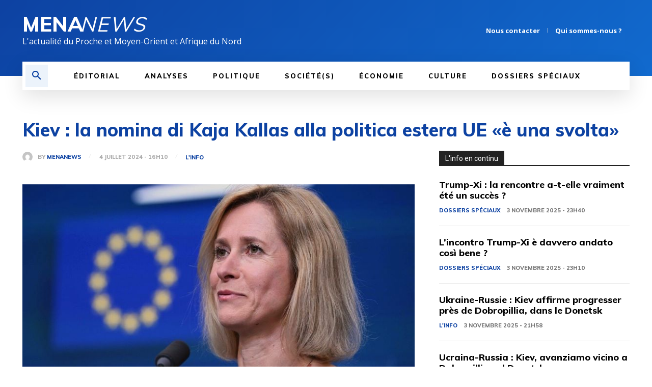

--- FILE ---
content_type: text/html; charset=utf-8
request_url: https://www.google.com/recaptcha/api2/aframe
body_size: 268
content:
<!DOCTYPE HTML><html><head><meta http-equiv="content-type" content="text/html; charset=UTF-8"></head><body><script nonce="tJG4WPR59KBw2teczYE28Q">/** Anti-fraud and anti-abuse applications only. See google.com/recaptcha */ try{var clients={'sodar':'https://pagead2.googlesyndication.com/pagead/sodar?'};window.addEventListener("message",function(a){try{if(a.source===window.parent){var b=JSON.parse(a.data);var c=clients[b['id']];if(c){var d=document.createElement('img');d.src=c+b['params']+'&rc='+(localStorage.getItem("rc::a")?sessionStorage.getItem("rc::b"):"");window.document.body.appendChild(d);sessionStorage.setItem("rc::e",parseInt(sessionStorage.getItem("rc::e")||0)+1);localStorage.setItem("rc::h",'1762287574780');}}}catch(b){}});window.parent.postMessage("_grecaptcha_ready", "*");}catch(b){}</script></body></html>